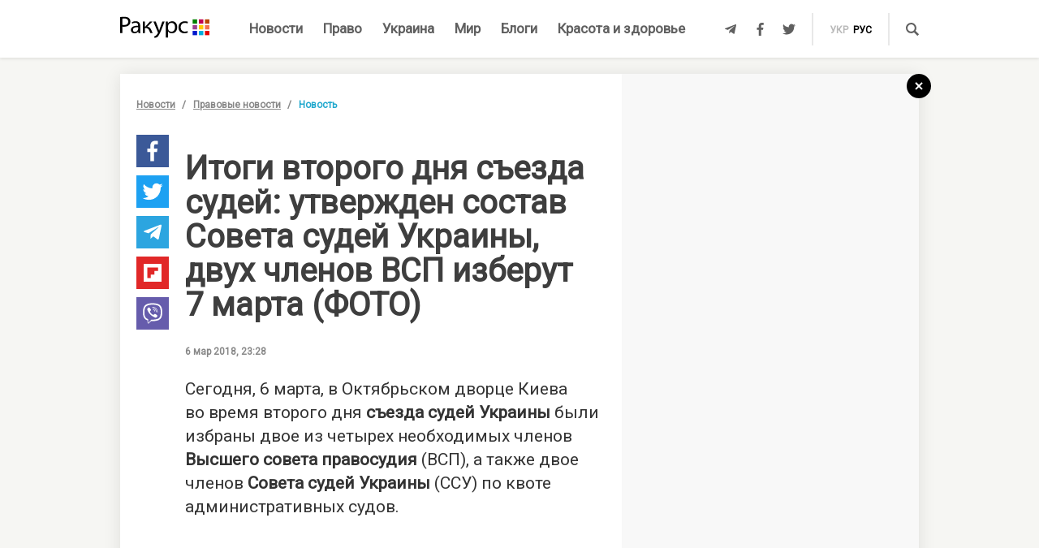

--- FILE ---
content_type: text/html; charset=UTF-8
request_url: https://racurs.ua/n101913-sezd-sudey-izbral-chlenov-vysshego-soveta-pravosudiya-i-soveta-sudey-ukrainy.html
body_size: 10056
content:
<!DOCTYPE html><html lang="ru"><head><meta charset="UTF-8">
<title>Итоги второго дня съезда судей: утвержден состав Совета судей Украины, двух членов ВСП изберут 7 марта (ФОТО)</title>
<meta http-equiv="X-UA-Compatible" content="IE=edge">
<meta name="viewport" content="width=device-width, user-scalable=no, initial-scale=1.0, maximum-scale=1.0, minimum-scale=1.0">
<link rel="apple-touch-icon" sizes="180x180" href="/static/apple-touch-icon.png">
<link rel="icon" type="image/png" sizes="32x32" href="/static/favicon-32x32.png">
<link rel="icon" type="image/png" sizes="16x16" href="/static/favicon-16x16.png">
<link rel="manifest" href="/static/site.webmanifest">
<link rel="mask-icon" href="/static/safari-pinned-tab.svg" color="#5bbad5">
<meta name="msapplication-TileColor" content="#603cba">
<meta name="theme-color" content="#ffffff">
<link href="/static/css/styles.css?v=48" rel="stylesheet">
<meta name="description" content="Сегодня делегаты XV съезда судей избрали четырех членов Высшего совета правосудия, а также двух членов Совета судей Украины по квоте административных судов">

<link rel="shortcut icon" type="image/x-icon" href="/favicon.ico"/>

<meta name="classification" content="news,Ukrainian news,news articles,editorial articles,blogs,information,worldwide news" />
<meta name="distribution" content="Global" />
<meta name="rating" content="General" />
<meta name="publisher" content="Ракурс" />
<meta name="copyright" content="Ракурс" />
<meta name="google-site-verification" content="uw_LwcWhGzFb8b-20DPF2wl8H3rsozzgvfJWkLjVAhY" />
<meta property="fb:pages" content="476359735731523" />

<link rel="dns-prefetch" href="https://cdn.ampproject.org">


<!-- Global site tag (gtag.js) - Google Analytics -->
<script async src="https://www.googletagmanager.com/gtag/js?id=UA-35562710-1" type="e95d140c640b195e8eeb7a94-text/javascript"></script>
<script type="e95d140c640b195e8eeb7a94-text/javascript">
  window.dataLayer = window.dataLayer || [];
  function gtag(){dataLayer.push(arguments);}
  gtag('js', new Date());

  gtag('config', 'UA-35562710-1');
</script>
<script type="e95d140c640b195e8eeb7a94-text/javascript">
    var Pro = Pro || function () {
    };
    Pro.language = "ru";
    Pro.fbLocale = "ru_RU";
</script>



<meta name="robots" content="index, follow" />
<meta property="og:type" content="article" />
<meta name="keywords" content="Совет судей Украины, съезд судей, Высший совет правосудия" />
<meta property="twitter:card" content="summary_large_image" />
<meta property="twitter:creator" content="@racursua" />
<meta property="og:title" content="Итоги второго дня съезда судей: утвержден состав Совета судей Украины, двух членов ВСП изберут 7 марта (ФОТО)" />
<meta property="twitter:title" content="Итоги второго дня съезда судей: утвержден состав Совета судей Украины, двух членов ВСП изберут 7 марта (ФОТО)" />
<meta property="og:url" content="https://racurs.ua/n101913-sezd-sudey-izbral-chlenov-vysshego-soveta-pravosudiya-i-soveta-sudey-ukrainy.html" />
<meta property="og:description" content="Сегодня делегаты XV съезда судей избрали четырех членов Высшего совета правосудия, а также двух членов Совета судей Украины по квоте административных судов" />
<meta property="twitter:description" content="Сегодня делегаты XV съезда судей избрали четырех членов Высшего совета правосудия, а также двух членов Совета судей Украины по квоте административных судов" />
<meta property="og:image" content="https://racurs.ua/content/images/Publication/News/10/19/13/preview_w696zc1.jpg" />
<meta property="twitter:image" content="https://racurs.ua/content/images/Publication/News/10/19/13/preview_w696zc1.jpg" />
<link rel="next" href="/n101927-sudya-verhovnogo-suda-oleg-tkachuk-vozglavil-sovet-sudey-ukrainy-foto.html" />
<link rel="previous" href="/n101928-naydeno-stareyshee-v-mire-poslanie-v-butylke.html" />
<link hreflang="uk" rel="alternate" href="https://racurs.ua/ua/n101913-z-yizd-suddiv-obrav-chleniv-vyschoyi-rady-pravosuddya-ta-rady-suddiv-ukrayiny.html" />
<link hreflang="ru" rel="alternate" href="https://racurs.ua/n101913-sezd-sudey-izbral-chlenov-vysshego-soveta-pravosudiya-i-soveta-sudey-ukrainy.html" />
<link rel="canonical" href="https://racurs.ua/n101913-sezd-sudey-izbral-chlenov-vysshego-soveta-pravosudiya-i-soveta-sudey-ukrainy.html" />
<script data-cfasync="false" nonce="b5b36ede-dad8-4ff0-aeff-e85c04aaeb3a">try{(function(w,d){!function(j,k,l,m){if(j.zaraz)console.error("zaraz is loaded twice");else{j[l]=j[l]||{};j[l].executed=[];j.zaraz={deferred:[],listeners:[]};j.zaraz._v="5874";j.zaraz._n="b5b36ede-dad8-4ff0-aeff-e85c04aaeb3a";j.zaraz.q=[];j.zaraz._f=function(n){return async function(){var o=Array.prototype.slice.call(arguments);j.zaraz.q.push({m:n,a:o})}};for(const p of["track","set","debug"])j.zaraz[p]=j.zaraz._f(p);j.zaraz.init=()=>{var q=k.getElementsByTagName(m)[0],r=k.createElement(m),s=k.getElementsByTagName("title")[0];s&&(j[l].t=k.getElementsByTagName("title")[0].text);j[l].x=Math.random();j[l].w=j.screen.width;j[l].h=j.screen.height;j[l].j=j.innerHeight;j[l].e=j.innerWidth;j[l].l=j.location.href;j[l].r=k.referrer;j[l].k=j.screen.colorDepth;j[l].n=k.characterSet;j[l].o=(new Date).getTimezoneOffset();if(j.dataLayer)for(const t of Object.entries(Object.entries(dataLayer).reduce((u,v)=>({...u[1],...v[1]}),{})))zaraz.set(t[0],t[1],{scope:"page"});j[l].q=[];for(;j.zaraz.q.length;){const w=j.zaraz.q.shift();j[l].q.push(w)}r.defer=!0;for(const x of[localStorage,sessionStorage])Object.keys(x||{}).filter(z=>z.startsWith("_zaraz_")).forEach(y=>{try{j[l]["z_"+y.slice(7)]=JSON.parse(x.getItem(y))}catch{j[l]["z_"+y.slice(7)]=x.getItem(y)}});r.referrerPolicy="origin";r.src="/cdn-cgi/zaraz/s.js?z="+btoa(encodeURIComponent(JSON.stringify(j[l])));q.parentNode.insertBefore(r,q)};["complete","interactive"].includes(k.readyState)?zaraz.init():j.addEventListener("DOMContentLoaded",zaraz.init)}}(w,d,"zarazData","script");window.zaraz._p=async d$=>new Promise(ea=>{if(d$){d$.e&&d$.e.forEach(eb=>{try{const ec=d.querySelector("script[nonce]"),ed=ec?.nonce||ec?.getAttribute("nonce"),ee=d.createElement("script");ed&&(ee.nonce=ed);ee.innerHTML=eb;ee.onload=()=>{d.head.removeChild(ee)};d.head.appendChild(ee)}catch(ef){console.error(`Error executing script: ${eb}\n`,ef)}});Promise.allSettled((d$.f||[]).map(eg=>fetch(eg[0],eg[1])))}ea()});zaraz._p({"e":["(function(w,d){})(window,document)"]});})(window,document)}catch(e){throw fetch("/cdn-cgi/zaraz/t"),e;};</script></head><body><div id="fb-root"></div>
<!--<div class="main_advertisement">-->
<!--</div>-->

<header id="headerNav" class="header_menu">
    <div class="container">
        <section class="left_side">
            <button class="nav_toggle">
                <span></span>
                <span></span>
                <span></span>
            </button>
            <a class="logo" href="https://racurs.ua">
                <img src="/static/img/logo.svg" alt="Ракурс">
            </a>
        </section>
        <nav class="main_menu">
    <ul>
                                <li class="main_menu_item color_news">
                <a class="link" href="/news-all.html">Новости</a>
                            </li>
                                <li class="main_menu_item color_law">
                <a class="link" href="/pravo.html">Право</a>
                                    <ul class="submenu">
                                                    <li><a href="/pravo/prava-cheloveka.html">Права человека</a></li>
                                                    <li><a href="/pravo/zakon-pravo.html">Закон</a></li>
                                                    <li><a href="/pravo/sud-pravo-zakon.html">Суд</a></li>
                                                    <li><a href="/pravo/advokat.html">Адвокатура</a></li>
                                            </ul>
                            </li>
                                <li class="main_menu_item color_ukraine">
                <a class="link" href="/obshestvo.html">Украина</a>
                                    <ul class="submenu">
                                                    <li><a href="/obshestvo/sotsium.html">Общество</a></li>
                                                    <li><a href="/obshestvo/meditsina-zdorovje.html">Медицина</a></li>
                                                    <li><a href="/obshestvo/politika.html">Политика</a></li>
                                                    <li><a href="/obshestvo/obrazovanie.html">Образование</a></li>
                                                    <li><a href="/obshestvo/economika.html">Деньги</a></li>
                                                    <li><a href="/obshestvo/potrebitel.html">Качество жизни </a></li>
                                            </ul>
                            </li>
                                <li class="main_menu_item color_world">
                <a class="link" href="/mir.html">Мир</a>
                            </li>
                                <li class="main_menu_item color_blogs">
                <a class="link" href="/blogs.html">Блоги</a>
                            </li>
                                <li class="main_menu_item color_beauty_health">
                <a class="link" href="/krasota-i-zdorovie.html">Красота и здоровье</a>
                                    <ul class="submenu">
                                                    <li><a href="/krasota-i-zdorovie/medicina.html">Здоровье</a></li>
                                                    <li><a href="/krasota-i-zdorovie/psyhologia.html">Психология</a></li>
                                                    <li><a href="/krasota-i-zdorovie/kosmetologiya.html">Косметология</a></li>
                                            </ul>
                            </li>
            </ul>
</nav>        <section class="right_side">
            <ul class="social">
            <li>
            <a class="icon tlgrm" href="https://t.me/lex_info" target="_blank" rel="nofollow" itemprop="sameAs">
                <i class="fab fa-telegram-plane"></i>
            </a>
        </li>
            <li>
            <a class="icon fb" href="https://www.facebook.com/RacursUA/" target="_blank" rel="nofollow" itemprop="sameAs">
                <i class="fab fa-facebook-f"></i>
            </a>
        </li>
            <li>
            <a class="icon twi" href="https://twitter.com/racursua" target="_blank" rel="nofollow" itemprop="sameAs">
                <i class="fab fa-twitter"></i>
            </a>
        </li>
    </ul>            <ul class="lang_switch">
            <li>
            <a  href="/ua/n101913-z-yizd-suddiv-obrav-chleniv-vyschoyi-rady-pravosuddya-ta-rady-suddiv-ukrayiny.html" title="Українська" hreflang="uk">укр</a>
        </li>
            <li>
            <a class="current" href="/n101913-sezd-sudey-izbral-chlenov-vysshego-soveta-pravosudiya-i-soveta-sudey-ukrainy.html" title="Русский" hreflang="ru">рус</a>
        </li>
    </ul>            <a class="mob-link" href="/news-all.html">
                Новости            </a>
            <button type="button" data-type="open-search-input" class="search_btn">
                <span class="icon search"></span>
            </button>
            <form class="search-container" action="/search.html">
                <button type="submit" class="search_btn">
                    <span class="icon search"></span>
                </button>
                <input type="text" placeholder="Поиск" name="s[search]">
                <button type="button" class="close">
                    <i class="fas fa-times-circle"></i>
                </button>
            </form>
        </section>
    </div>
</header>

<div class="menu_sidebar_wr">
    <div class="menu_sidebar">
        <nav class="mob_menu">
    <ul>
                                <li class="mob_menu_item color_news">
                <div class="item_btn">
                    <a class="link" href="/news-all.html">Новости</a>
                                    </div>
                            </li>
                                <li class="mob_menu_item color_law">
                <div class="item_btn">
                    <a class="link" href="/pravo.html">Право</a>
                                            <button type="button" class="toggle"><i class="fas fa-angle-up"></i></button>
                                    </div>
                                    <ul class="dropdown">
                                                    <li><a href="/pravo/prava-cheloveka.html">Права человека</a></li>
                                                    <li><a href="/pravo/zakon-pravo.html">Закон</a></li>
                                                    <li><a href="/pravo/sud-pravo-zakon.html">Суд</a></li>
                                                    <li><a href="/pravo/advokat.html">Адвокатура</a></li>
                                            </ul>
                            </li>
                                <li class="mob_menu_item color_ukraine">
                <div class="item_btn">
                    <a class="link" href="/obshestvo.html">Украина</a>
                                            <button type="button" class="toggle"><i class="fas fa-angle-up"></i></button>
                                    </div>
                                    <ul class="dropdown">
                                                    <li><a href="/obshestvo/sotsium.html">Общество</a></li>
                                                    <li><a href="/obshestvo/meditsina-zdorovje.html">Медицина</a></li>
                                                    <li><a href="/obshestvo/politika.html">Политика</a></li>
                                                    <li><a href="/obshestvo/obrazovanie.html">Образование</a></li>
                                                    <li><a href="/obshestvo/economika.html">Деньги</a></li>
                                                    <li><a href="/obshestvo/potrebitel.html">Качество жизни </a></li>
                                            </ul>
                            </li>
                                <li class="mob_menu_item color_world">
                <div class="item_btn">
                    <a class="link" href="/mir.html">Мир</a>
                                    </div>
                            </li>
                                <li class="mob_menu_item color_blogs">
                <div class="item_btn">
                    <a class="link" href="/blogs.html">Блоги</a>
                                    </div>
                            </li>
                                <li class="mob_menu_item color_beauty_health">
                <div class="item_btn">
                    <a class="link" href="/krasota-i-zdorovie.html">Красота и здоровье</a>
                                            <button type="button" class="toggle"><i class="fas fa-angle-up"></i></button>
                                    </div>
                                    <ul class="dropdown">
                                                    <li><a href="/krasota-i-zdorovie/medicina.html">Здоровье</a></li>
                                                    <li><a href="/krasota-i-zdorovie/psyhologia.html">Психология</a></li>
                                                    <li><a href="/krasota-i-zdorovie/kosmetologiya.html">Косметология</a></li>
                                            </ul>
                            </li>
            </ul>
</nav>
        <div class="wrapper">
            <form class="search-container" action="/search.html">
                <button type="submit" class="search_btn">
                    <span class="icon search"></span>
                </button>
                <input type="text" placeholder="Поиск" name="s[search]">
            </form>
            <ul class="social">
            <li>
            <a class="icon tlgrm" href="https://t.me/lex_info" target="_blank" rel="nofollow" itemprop="sameAs">
                <i class="fab fa-telegram-plane"></i>
            </a>
        </li>
            <li>
            <a class="icon fb" href="https://www.facebook.com/RacursUA/" target="_blank" rel="nofollow" itemprop="sameAs">
                <i class="fab fa-facebook-f"></i>
            </a>
        </li>
            <li>
            <a class="icon twi" href="https://twitter.com/racursua" target="_blank" rel="nofollow" itemprop="sameAs">
                <i class="fab fa-twitter"></i>
            </a>
        </li>
    </ul>        </div>
    </div>
    <div class="backdrop"></div>
</div><main class="main-content inner-page"><div class="inner-page-container"><div class="social-sidebar-wr"><ul class="big_social sticky hide">    <li><a href="https://facebook.com/sharer/sharer.php?u=https%3A%2F%2Fracurs.ua%2Fn101913-sezd-sudey-izbral-chlenov-vysshego-soveta-pravosudiya-i-soveta-sudey-ukrainy.html" class="icon fb" target="_blank"><i class="fab fa-facebook-f"></i></a></li>
    <li><a href="https://twitter.com/intent/tweet/?url=https%3A%2F%2Fracurs.ua%2Fn101913-sezd-sudey-izbral-chlenov-vysshego-soveta-pravosudiya-i-soveta-sudey-ukrainy.html&amp;text=%D0%98%D1%82%D0%BE%D0%B3%D0%B8+%D0%B2%D1%82%D0%BE%D1%80%D0%BE%D0%B3%D0%BE+%D0%B4%D0%BD%D1%8F+%D1%81%D1%8A%D0%B5%D0%B7%D0%B4%D0%B0+%D1%81%D1%83%D0%B4%D0%B5%D0%B9%3A+%D1%83%D1%82%D0%B2%D0%B5%D1%80%D0%B6%D0%B4%D0%B5%D0%BD+%D1%81%D0%BE%D1%81%D1%82%D0%B0%D0%B2+%D0%A1%D0%BE%D0%B2%D0%B5%D1%82%D0%B0+%D1%81%D1%83%D0%B4%D0%B5%D0%B9+%D0%A3%D0%BA%D1%80%D0%B0%D0%B8%D0%BD%D1%8B%2C+%D0%B4%D0%B2%D1%83%D1%85+%D1%87%D0%BB%D0%B5%D0%BD%D0%BE%D0%B2+%D0%92%D0%A1%D0%9F+%D0%B8%D0%B7%D0%B1%D0%B5%D1%80%D1%83%D1%82+7%C2%A0%D0%BC%D0%B0%D1%80%D1%82%D0%B0+%28%D0%A4%D0%9E%D0%A2%D0%9E%29" class="icon twi" target="_blank"><i class="fab fa-twitter"></i></a></li>
    <li><a href="https://telegram.me/share/url?url=https%3A%2F%2Fracurs.ua%2Fn101913-sezd-sudey-izbral-chlenov-vysshego-soveta-pravosudiya-i-soveta-sudey-ukrainy.html&amp;text=%D0%98%D1%82%D0%BE%D0%B3%D0%B8+%D0%B2%D1%82%D0%BE%D1%80%D0%BE%D0%B3%D0%BE+%D0%B4%D0%BD%D1%8F+%D1%81%D1%8A%D0%B5%D0%B7%D0%B4%D0%B0+%D1%81%D1%83%D0%B4%D0%B5%D0%B9%3A+%D1%83%D1%82%D0%B2%D0%B5%D1%80%D0%B6%D0%B4%D0%B5%D0%BD+%D1%81%D0%BE%D1%81%D1%82%D0%B0%D0%B2+%D0%A1%D0%BE%D0%B2%D0%B5%D1%82%D0%B0+%D1%81%D1%83%D0%B4%D0%B5%D0%B9+%D0%A3%D0%BA%D1%80%D0%B0%D0%B8%D0%BD%D1%8B%2C+%D0%B4%D0%B2%D1%83%D1%85+%D1%87%D0%BB%D0%B5%D0%BD%D0%BE%D0%B2+%D0%92%D0%A1%D0%9F+%D0%B8%D0%B7%D0%B1%D0%B5%D1%80%D1%83%D1%82+7%C2%A0%D0%BC%D0%B0%D1%80%D1%82%D0%B0+%28%D0%A4%D0%9E%D0%A2%D0%9E%29" class="icon tlgrm" target="_blank"><i class="fab fa-telegram-plane"></i></a></li>
    <li><a href="https://share.flipboard.com/bookmarklet/popout?v=2&amp;url=https%3A%2F%2Fracurs.ua%2Fn101913-sezd-sudey-izbral-chlenov-vysshego-soveta-pravosudiya-i-soveta-sudey-ukrainy.html&amp;title=%D0%98%D1%82%D0%BE%D0%B3%D0%B8+%D0%B2%D1%82%D0%BE%D1%80%D0%BE%D0%B3%D0%BE+%D0%B4%D0%BD%D1%8F+%D1%81%D1%8A%D0%B5%D0%B7%D0%B4%D0%B0+%D1%81%D1%83%D0%B4%D0%B5%D0%B9%3A+%D1%83%D1%82%D0%B2%D0%B5%D1%80%D0%B6%D0%B4%D0%B5%D0%BD+%D1%81%D0%BE%D1%81%D1%82%D0%B0%D0%B2+%D0%A1%D0%BE%D0%B2%D0%B5%D1%82%D0%B0+%D1%81%D1%83%D0%B4%D0%B5%D0%B9+%D0%A3%D0%BA%D1%80%D0%B0%D0%B8%D0%BD%D1%8B%2C+%D0%B4%D0%B2%D1%83%D1%85+%D1%87%D0%BB%D0%B5%D0%BD%D0%BE%D0%B2+%D0%92%D0%A1%D0%9F+%D0%B8%D0%B7%D0%B1%D0%B5%D1%80%D1%83%D1%82+7%C2%A0%D0%BC%D0%B0%D1%80%D1%82%D0%B0+%28%D0%A4%D0%9E%D0%A2%D0%9E%29" class="icon flipboard" target="_blank"><i class="fab fa-flipboard"></i></a></li>
    <li><a href="viber://forward?text=https%3A%2F%2Fracurs.ua%2Fn101913-sezd-sudey-izbral-chlenov-vysshego-soveta-pravosudiya-i-soveta-sudey-ukrainy.html" class="icon viber" target="_blank"><i class="fab fa-viber"></i></a></li>
</ul></div><section class="block_section inner_content_section"><div class="container container_padding"><a class="back-to-home" href="/"><svg width="30px" height="30px" viewBox="0 0 30 30" version="1.1" xmlns="https://www.w3.org/2000/svg" xmlns:xlink="https://www.w3.org/1999/xlink"><defs></defs><g id="closeBtnId" stroke="none" stroke-width="1" fill="none" fill-rule="evenodd"><g id="inner-page-1_1" transform="translate(-1318.000000, -180.000000)"><g id="back-arrow-copy" transform="translate(1318.000000, 180.000000)"><circle class="back-to-home-oval" id="Oval" cx="15" cy="15" r="15"></circle><g class="back-to-home-icon" id="Group-2" transform="translate(11.000000, 10.000000)" stroke-width="2"><path d="M8,1 L0,9 L8,1 Z" id="Line-2"></path><path d="M1.42108547e-15,0.818181818 L8,9" id="Line-3"></path></g></g></g></g></svg></a><div class="wrapper"><div class="left_wr"><ol class="breadcrumbs"><li><a href="/news-all.html">Новости</a></li><li><a href="/news-novosti-pravo.html">Правовые новости</a></li><li>Новость</li></ol><div class="content_wr"><div class="content"><div class="n_material_content under_material_content no_overflow"><!-- google_ad_section_start --><span itemscope itemtype="https://schema.org/NewsArticle"><span class="hide" itemprop="publisher" itemscope itemtype="https://schema.org/Organization"><span itemprop="name">Ракурс</span><span itemprop="url">https://racurs.ua/</span><span itemprop="logo" itemscope itemtype="https://schema.org/ImageObject"><img itemprop="url image" src="/media/images/logo-14.png"><meta itemprop="width" content="180"><meta itemprop="height" content="50"></span></span><link class="hide" itemprop="mainEntityOfPage" itemscope href="https://racurs.ua/n101913-sezd-sudey-izbral-chlenov-vysshego-soveta-pravosudiya-i-soveta-sudey-ukrainy.html"><div class="article_inner"><span itemprop="image" itemscope itemtype="https://schema.org/ImageObject"><img class="main_img" itemprop="url" src="/content/images/Publication/News/10/19/13/preview_w698zc0.jpg" alt="Фото: 5 канал"><meta itemprop="width" content="698"><meta itemprop="height" content="523"></span><div class="main_image_alt">Фото: 5 канал</div><div class="mb_20"></div><h1 itemprop="headline">Итоги второго дня съезда судей: утвержден состав Совета судей Украины, двух членов ВСП изберут 7 марта (ФОТО)</h1><span class="hide" itemprop="url">https://racurs.ua/n101913-sezd-sudey-izbral-chlenov-vysshego-soveta-pravosudiya-i-soveta-sudey-ukrainy.html</span><div class="author"><div class="left_side"><span class="data">6 мар 2018, 23:28</span></div><div class="right_side"><a href="#" class="article_views"><span class="views_icon"></span><span class="views_number" data-nid="101913">999</span></a></div></div><meta itemprop="datePublished" content="2018-03-06T23:28:00+02:00"><meta itemprop="dateModified" content="2018-03-07T10:02:35+02:00"><span class="hide" itemprop="author">Ракурс</span><meta itemprop="alternativeHeadline" content="Сегодня делегаты XV съезда судей избрали лишь двух членов Высшего совета правосудия, а также двух членов Совета судей Украины по квоте административных судов"><span class="articleBody" itemprop="articleBody"><p>
 Сегодня, 6&nbsp;марта, в&nbsp;Октябрьском дворце Киева во&nbsp;время второго дня <strong>съезда судей Украины</strong> были избраны двое из&nbsp;четырех необходимых членов <strong>Высшего совета
 правосудия</strong> (ВСП), а&nbsp;также двое членов <strong>Совета судей Украины</strong> (ССУ) по&nbsp;квоте административных судов.
</p><style>
.in_text_content_22 { 
 width: 300px; 
 height: 600px; 
}
@media(min-width: 600px) { 
 .in_text_content_22 { 
 width: 580px; 
 height: 400px; 
 } 
}
.adsbygoogle {
 touch-action: manipulation;
}
</style><!-- 580x400-intext-ru --><div align="center"><ins class="adsbygoogle in_text_content_22"
 style="display:inline-block; text-align:center;"
 data-ad-client="ca-pub-7706223251672366"
 data-ad-slot="3720659219"
 data-full-width-responsive="true"></ins></div><script type="e95d140c640b195e8eeb7a94-text/javascript">
(adsbygoogle = window.adsbygoogle || []).push({});
</script><p>
 Съезд судей Украины заслушал кандидатов в&nbsp;состав ВСП&nbsp;&mdash; 34 человек, девять из&nbsp;которых являлись делегатами съезда, другие&nbsp;&mdash; самовыдвиженцами. В&nbsp;итоге в&nbsp;бюллетень для
 голосования за&nbsp;четырех членов ВСП внесли имена 33 кандидатов. Еще один кандидат, судья Апелляционного суда Ровненской области Сергей Еремейчук снял свою кандидатуру. 5&nbsp;марта его избрали
 в&nbsp;Совет судей Украины.
</p><p><img alt="Фото: Кандидаты в состав ВСП на избрание съездом судей Украины" src="/content/images/Publication/News/10/19/13/content/123312546.png" style="width: 640px; height: 579px;" /></p><p lang="ru-RU" xml:lang="ru-RU">
 В&nbsp;ходе первого тура голосования за&nbsp;кандидатуры в&nbsp;Высший совет правосудия было изготовлено 308 бюллетеней, получено&nbsp;&mdash; 302. Погашено шесть бюллетеней, 293 были признаны
 действительными. В&nbsp;результате голосования с&nbsp;первого раза удалось избрать только двух новых членов <strong>Высшего совета правосудия</strong>. Ими стали судья Апелляционного суда Киевской
 области Владимир <strong>Говоруха</strong> и&nbsp;судья Апелляционного суда Харьковской области Лариса <strong>Швецова</strong>.
</p><p lang="ru-RU" xml:lang="ru-RU"><img alt="Фото: Говоруха та Швецова" src="/content/images/Publication/News/10/19/13/content/28783621_1501173823362254_8316276902829022260_n.jpg" style="width: 640px; height: 429px;" /></p><p>
 Во&nbsp;втором туре голосования за&nbsp;кандидатов в&nbsp;состав Высшего совета правосудия в&nbsp;бюллетени были внесены четыре кандидатуры от&nbsp;административных судов и&nbsp;от&nbsp;судов общей
 юрисдикции&nbsp;&mdash; Сергея Гирича, Татьяны Чумаченко, Александра Сасевича и&nbsp;Сергея Чумака. По&nbsp;результатам голосования кандидатуру Чумаченко поддержали 119 делегатов, Гирича&nbsp;&mdash; 92,
 Чумака&nbsp;&mdash; 96, Сасевич&nbsp;&mdash; 147. Таким образом делегаты съезда судей <strong>не&nbsp;избрали во&nbsp;время повторного голосования двух новых членов Высшего совета правосудия</strong>.
</p><p><img alt="" src="/content/images/Publication/News/10/19/13/content/28685297_2001437666737637_4253681018586903044_n.jpg" style="width: 640px; height: 853px;" /></p><p>
 Кроме этого, сегодня были заслушаны предложения делегатов съезда. В&nbsp;частности, относительно Службы судебной охраны. Кроме этого, был доукомплектован состав Совета судей Украины. В&nbsp;ходе
 голосования за&nbsp;кандидатов в <strong>Совет судей Украины</strong> присутствовали 302 делегата. Всего было получено 300 бюллетеней, восемь погашено. Действительными признаны&nbsp;&mdash; 291
 бюллетень.
</p><p>
 Судья Киевского окружного административного суда Олег Головенко получил поддержку 160 делегатов. Судья Харьковского окружного админсуда Алексей Котенев&nbsp;&mdash; 193 голоса. Судья Николаевского
 окружного админсуда Анна Лебедева&nbsp;&mdash; 101 голос, а&nbsp;судья Окружного административного суда Киева Алексей Огурцов&nbsp;&mdash; 58 голосов.
</p><p lang="ru-RU" xml:lang="ru-RU">
 Таким образом, новыми членами <strong>Совета судей Украины</strong> избраны Олег <strong>Головенко</strong> и&nbsp;Алексей <strong>Котенев</strong>.
</p><p>
 Позже по&nbsp;результатам голосования во&nbsp;время первого заседания ССУ судья Кассационного гражданского суда в&nbsp;составе Верховного суда, член Большой палаты Верховного суда Олег
 <strong>Ткачук был избран главой Совета судей Украины</strong>.
</p><p><img alt="Фото: Олег Ткачук" src="/content/images/Publication/News/10/19/13/content/14896.jpg" style="width: 640px; height: 405px;" /></p><p><strong>Работа съезда судей продолжится 7 марта</strong> в&nbsp;9.00.
</p><p>
 Напомним, что согласно ст. 133 закона &laquo;О&nbsp;судоустройстве и&nbsp;статусе судей Украины&raquo; Совет судей Украины является высшим органом судейского самоуправления и&nbsp;действует как исполнительный
 орган съезда судей Украины. ССУ избирают на&nbsp;съезде судей Украины. Не&nbsp;могут быть избранными в&nbsp;Совет судей Украины судьи, занимающие административные должности в&nbsp;судах или члены
 Высшего совета правосудия или Высшей квалификационной комиссии судей Украины. ССУ организует выполнение решений съезда судей Украины и&nbsp;контроль за&nbsp;их&nbsp;выполнением, а&nbsp;также решает
 вопрос о&nbsp;созыве нового съезда судей.
</p><p><img alt="" src="/content/images/Publication/News/10/19/13/content/28796000_2001349406746463_32356871115664072_n.jpg" style="width: 640px; height: 853px;" /></p><p><img alt="" src="/content/images/Publication/News/10/19/13/content/28821774_1432566400205316_1793377809_o.jpg" style="width: 640px; height: 360px;" /></p><p><img alt="" src="/content/images/Publication/News/10/19/13/content/thumb_4300_news_photo_big.jpeg" style="width: 640px; height: 424px;" /></p><p><img alt="" src="/content/images/Publication/News/10/19/13/content/thumb_4262_news_photo_big.jpeg" style="width: 640px; height: 424px;" /></p><p><img alt="" src="/content/images/Publication/News/10/19/13/content/thumb_4260_news_photo_big.jpeg" style="width: 640px; height: 424px;" /></p><p>
 Вчера, 5&nbsp;марта, съезд избрал в&nbsp;состав Совета судей Украины <strong><a href="/n101856-izbrany-chleny-soveta-sudey-ukrainy">29 из&nbsp;31 члена С</a><a href="/n101856-izbrany-chleny-soveta-sudey-ukrainy">СУ</a>.</strong></p><p><strong><img alt="" src="/content/images/Publication/News/10/19/13/content/%D0%91%D0%B5%D0%B7%20%D1%96%D0%BC%D0%B5%D0%BD%D1%961.png" style="width: 640px; height: 932px;" /></strong></p><p><strong><img alt="Фото: В состав Совета судей Украины 5 марта избрали 29 кандидатов" src=
 "/content/images/Publication/News/10/19/13/content/%D0%91%D0%B5%D0%B7%20%D1%96%D0%BC%D0%B5%D0%BD%D1%96-2.png" style="width: 640px; height: 461px;" /></strong></p><p>
 Также Высшая квалификационная комиссия судей Украины (ВККСУ) пополнилась новым участником&nbsp;&mdash; судьей Апелляционного суда Киева <strong><a href="/n101878-sezd-sudey-izbral-sudu-apellyacionnogo-suda-kieva-na-doljnost-chlena-vysshey-kvalifkomissii">Степаном Гладием</a>.</strong></p><p>
 Как известно, в&nbsp;первый день <strong><a href="/n101843-v-kieve-prohodit-xv-sezd-sudey-na-kotorom-izberut-chlenov-vysshego-soveta-pravosudiya-i-vysshey">XV&nbsp;съезда
 судей</a></strong> его участники закончили работу около 23.30. В&nbsp;нем принимали участие делегаты из&nbsp;всех регионов Украины, члены и&nbsp;руководство ВСП, ВККСУ, представители
 Конституционного и&nbsp;Верховного судов.
</p><article class="article type-2 backlink color_law"><a href="/n101843-v-kieve-prohodit-xv-sezd-sudey-na-kotorom-izberut-chlenov-vysshego-soveta-pravosudiya-i-vysshey.html" class="article_wr"><div class="article_bg" style="background-image:url('/content/images/Publication/News/10/18/43/preview_w264zc0.jpg')"></div><div class="article_content"><div class="article_content_wr"><span class="article_read">Читайте также</span><h4 class="article_title">В Киеве проходит XV съезд судей, на котором изберут членов Высшего совета правосудия и Высшей квалифкомиссии</h4><div class="article_footer"><div class="footer_left"><div class="article_subject">Правовые новости</div></div></div></div></div></a></article></span></div><div class="article_inner_footer"><div class="top-wr"><p class="source">
 Источник:
 <a>Ракурс</a></p><br/><p class="error_found">
 Заметили ошибку?<br>Выделите и нажмите Ctrl / Cmd + Enter </p></div><div class="bottom-wr"><ul class="big_social horizontal"><li><a href="https://facebook.com/sharer/sharer.php?u=https%3A%2F%2Fracurs.ua%2Fn101913-sezd-sudey-izbral-chlenov-vysshego-soveta-pravosudiya-i-soveta-sudey-ukrainy.html" class="icon fb" target="_blank"><i class="fab fa-facebook-f"></i></a></li><li><a href="https://twitter.com/intent/tweet/?url=https%3A%2F%2Fracurs.ua%2Fn101913-sezd-sudey-izbral-chlenov-vysshego-soveta-pravosudiya-i-soveta-sudey-ukrainy.html&amp;text=%D0%98%D1%82%D0%BE%D0%B3%D0%B8+%D0%B2%D1%82%D0%BE%D1%80%D0%BE%D0%B3%D0%BE+%D0%B4%D0%BD%D1%8F+%D1%81%D1%8A%D0%B5%D0%B7%D0%B4%D0%B0+%D1%81%D1%83%D0%B4%D0%B5%D0%B9%3A+%D1%83%D1%82%D0%B2%D0%B5%D1%80%D0%B6%D0%B4%D0%B5%D0%BD+%D1%81%D0%BE%D1%81%D1%82%D0%B0%D0%B2+%D0%A1%D0%BE%D0%B2%D0%B5%D1%82%D0%B0+%D1%81%D1%83%D0%B4%D0%B5%D0%B9+%D0%A3%D0%BA%D1%80%D0%B0%D0%B8%D0%BD%D1%8B%2C+%D0%B4%D0%B2%D1%83%D1%85+%D1%87%D0%BB%D0%B5%D0%BD%D0%BE%D0%B2+%D0%92%D0%A1%D0%9F+%D0%B8%D0%B7%D0%B1%D0%B5%D1%80%D1%83%D1%82+7%C2%A0%D0%BC%D0%B0%D1%80%D1%82%D0%B0+%28%D0%A4%D0%9E%D0%A2%D0%9E%29" class="icon twi" target="_blank"><i class="fab fa-twitter"></i></a></li><li><a href="https://telegram.me/share/url?url=https%3A%2F%2Fracurs.ua%2Fn101913-sezd-sudey-izbral-chlenov-vysshego-soveta-pravosudiya-i-soveta-sudey-ukrainy.html&amp;text=%D0%98%D1%82%D0%BE%D0%B3%D0%B8+%D0%B2%D1%82%D0%BE%D1%80%D0%BE%D0%B3%D0%BE+%D0%B4%D0%BD%D1%8F+%D1%81%D1%8A%D0%B5%D0%B7%D0%B4%D0%B0+%D1%81%D1%83%D0%B4%D0%B5%D0%B9%3A+%D1%83%D1%82%D0%B2%D0%B5%D1%80%D0%B6%D0%B4%D0%B5%D0%BD+%D1%81%D0%BE%D1%81%D1%82%D0%B0%D0%B2+%D0%A1%D0%BE%D0%B2%D0%B5%D1%82%D0%B0+%D1%81%D1%83%D0%B4%D0%B5%D0%B9+%D0%A3%D0%BA%D1%80%D0%B0%D0%B8%D0%BD%D1%8B%2C+%D0%B4%D0%B2%D1%83%D1%85+%D1%87%D0%BB%D0%B5%D0%BD%D0%BE%D0%B2+%D0%92%D0%A1%D0%9F+%D0%B8%D0%B7%D0%B1%D0%B5%D1%80%D1%83%D1%82+7%C2%A0%D0%BC%D0%B0%D1%80%D1%82%D0%B0+%28%D0%A4%D0%9E%D0%A2%D0%9E%29" class="icon tlgrm" target="_blank"><i class="fab fa-telegram-plane"></i></a></li><li><a href="https://share.flipboard.com/bookmarklet/popout?v=2&amp;url=https%3A%2F%2Fracurs.ua%2Fn101913-sezd-sudey-izbral-chlenov-vysshego-soveta-pravosudiya-i-soveta-sudey-ukrainy.html&amp;title=%D0%98%D1%82%D0%BE%D0%B3%D0%B8+%D0%B2%D1%82%D0%BE%D1%80%D0%BE%D0%B3%D0%BE+%D0%B4%D0%BD%D1%8F+%D1%81%D1%8A%D0%B5%D0%B7%D0%B4%D0%B0+%D1%81%D1%83%D0%B4%D0%B5%D0%B9%3A+%D1%83%D1%82%D0%B2%D0%B5%D1%80%D0%B6%D0%B4%D0%B5%D0%BD+%D1%81%D0%BE%D1%81%D1%82%D0%B0%D0%B2+%D0%A1%D0%BE%D0%B2%D0%B5%D1%82%D0%B0+%D1%81%D1%83%D0%B4%D0%B5%D0%B9+%D0%A3%D0%BA%D1%80%D0%B0%D0%B8%D0%BD%D1%8B%2C+%D0%B4%D0%B2%D1%83%D1%85+%D1%87%D0%BB%D0%B5%D0%BD%D0%BE%D0%B2+%D0%92%D0%A1%D0%9F+%D0%B8%D0%B7%D0%B1%D0%B5%D1%80%D1%83%D1%82+7%C2%A0%D0%BC%D0%B0%D1%80%D1%82%D0%B0+%28%D0%A4%D0%9E%D0%A2%D0%9E%29" class="icon flipboard" target="_blank"><i class="fab fa-flipboard"></i></a></li><li><a href="viber://forward?text=https%3A%2F%2Fracurs.ua%2Fn101913-sezd-sudey-izbral-chlenov-vysshego-soveta-pravosudiya-i-soveta-sudey-ukrainy.html" class="icon viber" target="_blank"><i class="fab fa-viber"></i></a></li></ul></div><span class="next_url" data-url="/n101927-sudya-verhovnogo-suda-oleg-tkachuk-vozglavil-sovet-sudey-ukrainy-foto.html"></span></div></span><!-- google_ad_section_end --><script type="e95d140c640b195e8eeb7a94-text/javascript">
 window.newsData = {
 id: '101913',
 alias: 'sezd-sudey-izbral-chlenov-vysshego-soveta-pravosudiya-i-soveta-sudey-ukrainy',
 title: 'Итоги второго дня съезда судей: утвержден состав Совета судей Украины, двух членов ВСП изберут 7 марта (ФОТО)',
 shortUrl: '/n101913'
 };
</script>
<!-- Добавьте этот код в то место, где должен быть баннер --><div style="text-align: center; margin: 20px 0;"><a href="https://florita.com.ua/" target="_blank"><img src="https://racurs.ua/content/images/Publication/Article/new_668/content/BA_banner.png" style="max-width: 100%; height: auto;"></a></div><br /><br /><!-- Composite Start --><div id="M465236ScriptRootC1133925"></div><script src="https://jsc.idealmedia.io/r/a/racurs.ua.1133925.js" async type="e95d140c640b195e8eeb7a94-text/javascript"></script><!-- Composite End --></div></div></div></div><div class="right_wr"><div class="sticky"><div class="news_list"><div class="news_list_left"><style type="text/css">
 .article_bg.blog_article_bg {
 background-size: contain;
 }
</style><article class="article type-2 color_law"><a href="/3131-sudya-iskazila-obstoyatelstva-proizvodstva-chtoby-prekratit-translyaciu-zasedaniy-advokat.html" class="article_wr"><div class="article_bg" style="background-image:url('/content/images/Publication/Article/31/31/preview_w264zc1.jpg')"></div><div class="article_content"><div class="article_content_wr"><h4 class="article_title">Судья исказила обстоятельства производства, чтобы прекратить трансляцию заседаний — адвокат</h4><div class="article_footer"><div class="footer_left"><div class="article_subject">Суд</div></div></div></div></div></a></article><style type="text/css">
 .article_bg.blog_article_bg {
 background-size: contain;
 }
</style><article class="article type-2 color_ukraine"><a href="/3128-delo-yanukovicha-jivet-kak-psevdoamerikanskiy-bankopad-podryvaet-evrointegraciu-ukrainy.html" class="article_wr"><div class="article_bg" style="background-image:url('/content/images/Publication/Article/31/28/preview_w264zc1.jpg')"></div><div class="article_content"><div class="article_content_wr"><h4 class="article_title">Дело Януковича живет: как «псевдоамериканский» банкопад подрывает евроинтеграцию Украины</h4><div class="article_footer"><div class="footer_left"><div class="article_subject">Деньги</div></div></div></div></div></a></article><style type="text/css">
 .article_bg.blog_article_bg {
 background-size: contain;
 }
</style><article class="article type-2 color_law"><a href="/3106-sudi-vne-zakona.html" class="article_wr"><div class="article_bg" style="background-image:url('/content/images/Publication/Article/31/06/preview_w264zc1.jpg')"></div><div class="article_content"><div class="article_content_wr"><h4 class="article_title">Судьи вне закона</h4><div class="article_footer"><div class="footer_left"><div class="article_subject">Суд</div></div></div></div></div></a></article><style type="text/css">
 .article_bg.blog_article_bg {
 background-size: contain;
 }
</style><article class="to-right-side-1 article type-1 color_law"><a href="/3123-po-chemu-zvonit-zvon-razmyshleniya-o-smysle-prazdnovaniya-dnya-konstitucii.html" class="article_wr"><div class="article_bg" style="background-image:url('/content/images/Publication/Article/31/23/preview_w336zc1.jpg')"></div><div class="article_content"><div class="article_content_wr"><h4 class="article_title">По чему звонит колокол? Размышления о смысле празднования Дня Конституции</h4><div class="article_footer"><div class="footer_left"><div class="article_subject">Право</div><div class="article_date"></div></div><div class="footer_right"><div class="article_views"><div class="views_icon"></div><div class="views_number" data-id="">999</div></div></div></div></div></div></a></article></div><div class="news_list_right no_overflow"><!-- 300x600-sidebar-ru --><ins class="adsbygoogle"
 style="display:inline-block;width:300px;height:600px"
 data-ad-client="ca-pub-7706223251672366"
 data-ad-slot="4582782265"></ins><script type="e95d140c640b195e8eeb7a94-text/javascript">
 (adsbygoogle = window.adsbygoogle || []).push({});
</script></div></div><!-- Composite Start --><div id="M250178ScriptRootC649200"><div id="M250178PreloadC649200"> Загрузка... </div></div><script type="e95d140c640b195e8eeb7a94-text/javascript"> (function () { var script = document.createElement('script'); script.src = "//jsc.idealmedia.io/r/a/racurs.ua.649200.js?t=" + Math.floor((new Date()).getTime() / 36e5); script.async = true; document.body.appendChild(script); })(); </script><!-- Composite End --></div></div></div></div></section></div><section class="related_news_section dark"></section><div class="inner-page-container"><section class="block_section"><div class="container container_padding"><header class="block_section_header"><span class="section_color"></span><div class="block_section_header_wr"><div role="tablist" class="block_section_header_tablist"><a aria-selected="true" class="section_title">Новости партнеров</a></div></div></header><div class="no_overflow"><!-- Composite Start --><div id="M250178ScriptRootC686913"></div><script src="https://jsc.idealmedia.io/r/a/racurs.ua.686913.js" async type="e95d140c640b195e8eeb7a94-text/javascript"></script><!-- Composite End -->
</div></div></section></div><div class="spinner-wr"><div id="spinner"></div></div></main><footer class="main_footer">
    <div class="footer-top">
        <div class="container">
            <a href="https://racurs.ua" rel="nofollow" class="logo">
                <img itemprop="url image" src="/static/img/logo.svg" alt="Ракурс">
            </a>
            <p class="descr">Читайте новости Украины и мира сегодня на правовом портале "Ракурс". Последние и главные новости дня, актуальные события, аналитика и правовые комментарии. Будьте в курсе всех новостей!</p>
            <div class="wrapper">
                <div class="counters">
                    Последние новости                </div>
                <ul class="social">
            <li>
            <a class="icon tlgrm" href="https://t.me/lex_info" target="_blank" rel="nofollow" itemprop="sameAs">
                <i class="fab fa-telegram-plane"></i>
            </a>
        </li>
            <li>
            <a class="icon fb" href="https://www.facebook.com/RacursUA/" target="_blank" rel="nofollow" itemprop="sameAs">
                <i class="fab fa-facebook-f"></i>
            </a>
        </li>
            <li>
            <a class="icon twi" href="https://twitter.com/racursua" target="_blank" rel="nofollow" itemprop="sameAs">
                <i class="fab fa-twitter"></i>
            </a>
        </li>
    </ul>            </div>
        </div>
    </div>
    <div class="footer-bottom">
        <div class="container">
            <ul class="links-list">
                <li>
                    <a href="/pages/umovi-obmezhenogo-vikoristannja-materialiv.html" rel="nofollow">
                        Условия использования веб-портала Racurs.ua                    </a>
                </li>
                <li>
                    <a href="/pages/privacy-policy.html" rel="nofollow">
                        Политика конфиденциальности                    </a>
                </li>
                <li>
                    <a href="/contacts.html"
                       rel="nofollow">Контакты</a>
                </li>
                <li><a href="/authors.html"
                       rel="nofollow">Авторы</a>
                </li>
                <li><a href="/archive.html"
                       rel="nofollow">Архив</a>
                </li>
                <li><a href="/search.html"
                       rel="nofollow">Поиск</a>
                </li>
            </ul>
            <p class="copyright">&copy; 2012-2026 Ракурс<sup>&reg;</sup></p>
        </div>
    </div>
</footer>
<script type="e95d140c640b195e8eeb7a94-text/javascript">
    var Pro = Pro || function(){};
    Pro.messages = {
        'mistakeReportConfirm': 'Вы считаете, что текст "{errorText}" содержит ошибку?',
        'mistakeReportThank': 'Спасибо за уведомление!'
    };
    Pro.key = 'd3ZtQWJTZUtndGJHOVJTOWxTSmxJeVJWTG5fV2JScX5Q1v4vWCJO5Gh6j2wTJDmzr31Sa48FATPUdoB3CdZr9Q==';
</script>
<script type="e95d140c640b195e8eeb7a94-text/javascript" src="/static/js/manifest.js?v=10"></script>
<script type="e95d140c640b195e8eeb7a94-text/javascript" src="/static/js/vendor.js?v=10"></script>
<script type="e95d140c640b195e8eeb7a94-text/javascript" src="/static/js/scripts.js?v=182s"></script>
<script type="e95d140c640b195e8eeb7a94-text/javascript" src="/static/js/styles.js?v=10"></script>
<!--<script type="text/javascript" src="/static/js/language.js?v=2"></script>-->
<script async defer src="https://jsc.idealmedia.io/r/a/racurs.ua.649200.reload.js" type="e95d140c640b195e8eeb7a94-text/javascript"></script><script async defer src="https://apis.google.com/js/api.js" onload="this.onload=function(){};if(window.gapiAsyncInit) {window.gapiAsyncInit()}" onreadystatechange="if (this.readyState === 'complete') this.onload()" type="e95d140c640b195e8eeb7a94-text/javascript"></script><script src="/cdn-cgi/scripts/7d0fa10a/cloudflare-static/rocket-loader.min.js" data-cf-settings="e95d140c640b195e8eeb7a94-|49" defer></script></html>
<!-- generated -->

--- FILE ---
content_type: text/html; charset=utf-8
request_url: https://www.google.com/recaptcha/api2/aframe
body_size: 264
content:
<!DOCTYPE HTML><html><head><meta http-equiv="content-type" content="text/html; charset=UTF-8"></head><body><script nonce="oodav8Y3zsdNedOkffa2BA">/** Anti-fraud and anti-abuse applications only. See google.com/recaptcha */ try{var clients={'sodar':'https://pagead2.googlesyndication.com/pagead/sodar?'};window.addEventListener("message",function(a){try{if(a.source===window.parent){var b=JSON.parse(a.data);var c=clients[b['id']];if(c){var d=document.createElement('img');d.src=c+b['params']+'&rc='+(localStorage.getItem("rc::a")?sessionStorage.getItem("rc::b"):"");window.document.body.appendChild(d);sessionStorage.setItem("rc::e",parseInt(sessionStorage.getItem("rc::e")||0)+1);localStorage.setItem("rc::h",'1769914441717');}}}catch(b){}});window.parent.postMessage("_grecaptcha_ready", "*");}catch(b){}</script></body></html>

--- FILE ---
content_type: application/x-javascript; charset=utf-8
request_url: https://servicer.idealmedia.io/649200/1?sessionId=697ec04a-013cb&sessionPage=1&sessionNumberWeek=1&sessionNumber=1&cpicon=1&scale_metric_1=64.00&scale_metric_2=256.00&scale_metric_3=100.00&cbuster=1769914443820348230142&pvid=6e4b32a0-87d4-4303-a8cd-7b8b51267cfd&implVersion=11&lct=1768241400&mp4=1&ap=1&consentStrLen=0&wlid=6c2b9006-b22c-4966-a9fc-4eb4c2b4eddc&uniqId=0580f&childs=1314735&niet=4g&nisd=false&evt=%5B%7B%22event%22%3A1%2C%22methods%22%3A%5B1%2C2%5D%7D%2C%7B%22event%22%3A2%2C%22methods%22%3A%5B1%2C2%5D%7D%5D&pv=5&jsv=es6&dpr=1&hashCommit=a2dd5561&tfre=6055&w=336&h=559&tl=150&tlp=1,2,3&cxurl=https%3A%2F%2Fracurs.ua%2Fn101913-sezd-sudey-izbral-chlenov-vysshego-soveta-pravosudiya-i-soveta-sudey-ukrainy.html&ref=&lu=https%3A%2F%2Fracurs.ua%2Fn101913-sezd-sudey-izbral-chlenov-vysshego-soveta-pravosudiya-i-soveta-sudey-ukrainy.html
body_size: 1562
content:
var _mgq=_mgq||[];
_mgq.push(["IdealmediaLoadGoods649200_0580f",[
["champion.com.ua","11972148","1","Олімпійський чемпіон продав золоту медаль, щоб придбати квартиру","Іван Богдан виграв Олімпійські ігри в Римі-1960 та два чемпіонати світу з греко-римської боротьби","0","","","","9XlbBikvCTc3wE0HZm59xtqUwn7d6vlnlcEuFYJzm_9KLdfngGlto9qxGjRgYmxhJP9NESf5a0MfIieRFDqB_Iwt8OssGjneq-qzh8_deEH2eMxZwTAUnP_RopUKWxfw",{"i":"https://s-img.idealmedia.io/n/11972148/120x120/424x0x1073x1073/aHR0cDovL2ltZ2hvc3RzLmNvbS90LzY4NzA0MS8zNmNjNjc1ZjkxNDA3MjAxZjMxMTEyZjFmNzcwM2YxMC5qcGVn.webp?v=1769914444-_HToG1nvKxGZO71NpbHqFsNsgk1VtUPLQUVhzyBmNZo","l":"https://clck.idealmedia.io/pnews/11972148/i/2446/pp/1/1?h=9XlbBikvCTc3wE0HZm59xtqUwn7d6vlnlcEuFYJzm_9KLdfngGlto9qxGjRgYmxhJP9NESf5a0MfIieRFDqB_Iwt8OssGjneq-qzh8_deEH2eMxZwTAUnP_RopUKWxfw&utm_campaign=racurs.ua&utm_source=racurs.ua&utm_medium=referral&rid=44ae422a-ff19-11f0-8d94-d404e6f97680&tt=Direct&att=3&afrd=296&iv=11&ct=1&gdprApplies=0&st=-300&mp4=1&h2=RGCnD2pppFaSHdacZpvmnoTb7XFiyzmF87A5iRFByjsgNjusZyjGo1rMnMT1hEiOhumDt6a8mN7o5CH77ZLjIg**","adc":[],"sdl":0,"dl":"","category":"Спорт","dbbr":0,"bbrt":0,"type":"e","media-type":"static","clicktrackers":[],"cta":"Читати далі","cdt":"","tri":"44ae5abf-ff19-11f0-8d94-d404e6f97680","crid":"11972148"}],
["tsn.ua","11978582","1","Україну накриє нова хвиля холоду: метеорологиня назвала дати","У деяких регіонах очікується до 20 градусів морозу.","0","","","","9XlbBikvCTc3wE0HZm59xjfRPqMTvQie-aC4cAe0PobWKU2otZZoaxz3_HKTozMhJP9NESf5a0MfIieRFDqB_Iwt8OssGjneq-qzh8_deEH92wOFKBxKpq0EEt7tZ6JC",{"i":"https://s-img.idealmedia.io/n/11978582/120x120/285x0x630x630/aHR0cDovL2ltZ2hvc3RzLmNvbS90LzUwOTE1My9hMWU2ZGU3ZDg2YWY4NjY5MGIwZDA1NmVmMjc3Mzk2ZC5qcGVn.webp?v=1769914444-WWIqEgmFb5dRMLyxDFDLhfwo3kUGql9WFAKumkebVNI","l":"https://clck.idealmedia.io/pnews/11978582/i/2446/pp/2/1?h=9XlbBikvCTc3wE0HZm59xjfRPqMTvQie-aC4cAe0PobWKU2otZZoaxz3_HKTozMhJP9NESf5a0MfIieRFDqB_Iwt8OssGjneq-qzh8_deEH92wOFKBxKpq0EEt7tZ6JC&utm_campaign=racurs.ua&utm_source=racurs.ua&utm_medium=referral&rid=44ae422a-ff19-11f0-8d94-d404e6f97680&tt=Direct&att=3&afrd=296&iv=11&ct=1&gdprApplies=0&st=-300&mp4=1&h2=RGCnD2pppFaSHdacZpvmnoTb7XFiyzmF87A5iRFByjsgNjusZyjGo1rMnMT1hEiOhumDt6a8mN7o5CH77ZLjIg**","adc":[],"sdl":0,"dl":"","category":"Общество Украины","dbbr":0,"bbrt":0,"type":"e","media-type":"static","clicktrackers":[],"cta":"Читати далі","cdt":"","tri":"44ae5ac5-ff19-11f0-8d94-d404e6f97680","crid":"11978582"}],
["ukrfootball.ua","11966730","1","«\u200eПродавайте»: названо двох зірок Динамо, які не потрібні Костюку","Ігор Бурбас розповів, кого може продати взимку Динамо, бо ці гравці не подобаються особисто головному тренеру.","0","","","","9XlbBikvCTc3wE0HZm59xnggdN-qqTe_scUM49Pq5N9CsfFa2RFU0oxaU-9j3a1WJP9NESf5a0MfIieRFDqB_Iwt8OssGjneq-qzh8_deEGrsQYwZA5TvoGXnDY5XW_y",{"i":"https://s-img.idealmedia.io/n/11966730/120x120/123x0x674x674/aHR0cDovL2ltZ2hvc3RzLmNvbS90LzIwMjYtMDEvODgxNDgzLzAyZWJhY2U0NTljY2U5YWVjMDczMjY3YTI1NTljMGZhLmpwZWc.webp?v=1769914444-TqSsQKjhIFax7LDu71gz-SV5wH7yhOKC-SPIVFsBpIU","l":"https://clck.idealmedia.io/pnews/11966730/i/2446/pp/3/1?h=9XlbBikvCTc3wE0HZm59xnggdN-qqTe_scUM49Pq5N9CsfFa2RFU0oxaU-9j3a1WJP9NESf5a0MfIieRFDqB_Iwt8OssGjneq-qzh8_deEGrsQYwZA5TvoGXnDY5XW_y&utm_campaign=racurs.ua&utm_source=racurs.ua&utm_medium=referral&rid=44ae422a-ff19-11f0-8d94-d404e6f97680&tt=Direct&att=3&afrd=296&iv=11&ct=1&gdprApplies=0&st=-300&mp4=1&h2=RGCnD2pppFaSHdacZpvmnoTb7XFiyzmF87A5iRFByjsgNjusZyjGo1rMnMT1hEiOhumDt6a8mN7o5CH77ZLjIg**","adc":[],"sdl":0,"dl":"","category":"Спорт","dbbr":0,"bbrt":0,"type":"e","media-type":"static","clicktrackers":[],"cta":"Читати далі","cdt":"","tri":"44ae5ac8-ff19-11f0-8d94-d404e6f97680","crid":"11966730"}],],
{"awc":{},"dt":"desktop","ts":"","tt":"Direct","isBot":1,"h2":"RGCnD2pppFaSHdacZpvmnoTb7XFiyzmF87A5iRFByjsgNjusZyjGo1rMnMT1hEiOhumDt6a8mN7o5CH77ZLjIg**","ats":0,"rid":"44ae422a-ff19-11f0-8d94-d404e6f97680","pvid":"6e4b32a0-87d4-4303-a8cd-7b8b51267cfd","iv":11,"brid":32,"muidn":"q0v3wHT7wxSi","dnt":2,"cv":2,"afrd":296,"consent":true,"adv_src_id":22852}]);
_mgqp();


--- FILE ---
content_type: application/x-javascript; charset=utf-8
request_url: https://servicer.idealmedia.io/686913/1?sessionId=697ec04a-013cb&sessionPage=1&sessionNumberWeek=1&sessionNumber=1&cpicon=1&cbuster=1769914443819807056493&pvid=6e4b32a0-87d4-4303-a8cd-7b8b51267cfd&implVersion=11&lct=1768241400&mp4=1&ap=1&consentStrLen=0&wlid=212fbf3f-17ea-48f3-b80d-ffc76f3f3a27&uniqId=0c62b&childs=1314737&niet=4g&nisd=false&evt=%5B%7B%22event%22%3A1%2C%22methods%22%3A%5B1%2C2%5D%7D%2C%7B%22event%22%3A2%2C%22methods%22%3A%5B1%2C2%5D%7D%5D&pv=5&jsv=es6&dpr=1&hashCommit=a2dd5561&tfre=6041&scale_metric_1=64.00&scale_metric_2=256.00&scale_metric_3=100.00&w=944&h=641&tl=150&tlp=1,2,3,4,5,6,7,8&sz=233x311&szp=1,2,3,4,5,6,7,8&szl=1,2,3,4;5,6,7,8&cxurl=https%3A%2F%2Fracurs.ua%2Fn101913-sezd-sudey-izbral-chlenov-vysshego-soveta-pravosudiya-i-soveta-sudey-ukrainy.html&ref=&lu=https%3A%2F%2Fracurs.ua%2Fn101913-sezd-sudey-izbral-chlenov-vysshego-soveta-pravosudiya-i-soveta-sudey-ukrainy.html
body_size: 3271
content:
var _mgq=_mgq||[];
_mgq.push(["IdealmediaLoadGoods686913_0c62b",[
["unian.net","11982503","1","Потеря двух городов на Донбассе приведет к краху фронта","Оба города хорошо укреплены, поэтому захватить их врагу будет сложно.","0","","","","SCWQK6sKtekwWKw38nLxMBDGx5fbcd4bBJdU3atJzcR_IflNQAcCFUhNU-7RqfNCJP9NESf5a0MfIieRFDqB_Iwt8OssGjneq-qzh8_deEGhGeW7HENejSdn42K7vAdT",{"i":"https://s-img.idealmedia.io/n/11982503/370x209/92x0x818x462/aHR0cDovL2ltZ2hvc3RzLmNvbS90LzQyNzAyNC8xODk5NzhmNGIxODlhOTg3NWJiMzZiYzdjOWNmZDJhMi5qcGVn.webp?v=1769914443-4KTHXgaSQu8lV-eVXTH6Z0x6a1QixkEI0cJ2DkKhxWk","l":"https://clck.idealmedia.io/pnews/11982503/i/1003/pp/1/1?h=SCWQK6sKtekwWKw38nLxMBDGx5fbcd4bBJdU3atJzcR_IflNQAcCFUhNU-7RqfNCJP9NESf5a0MfIieRFDqB_Iwt8OssGjneq-qzh8_deEGhGeW7HENejSdn42K7vAdT&utm_campaign=racurs.ua&utm_source=racurs.ua&utm_medium=referral&rid=44a24966-ff19-11f0-8261-d404e6f98490&tt=Direct&att=3&afrd=296&iv=11&ct=1&gdprApplies=0&muid=q0v3wHT7wxSi&st=-300&mp4=1&h2=RGCnD2pppFaSHdacZpvmnoTb7XFiyzmF87A5iRFByjsgNjusZyjGo1rMnMT1hEiOhumDt6a8mN7o5CH77ZLjIg**","adc":[],"sdl":0,"dl":"","category":"Общество Украины","dbbr":0,"bbrt":0,"type":"e","media-type":"static","clicktrackers":[],"cta":"Читати далі","cdt":"","tri":"44a2689d-ff19-11f0-8261-d404e6f98490","crid":"11982503"}],
["unian.net","11983204","1","Зачем в РФ заговорили о запрете ударов по Украине - эксперт","На данный момент каких-либо заметных изменений в этом вопросе не наблюдается.","0","","","","SCWQK6sKtekwWKw38nLxMDm3Z0Ne_tPf8kcbfj0xNuR_K80rgd1TKY44qVRJ-wj_JP9NESf5a0MfIieRFDqB_Iwt8OssGjneq-qzh8_deEF88DBY2VYbIAlluDdhDAsq",{"i":"https://s-img.idealmedia.io/n/11983204/370x209/91x0x818x462/aHR0cDovL2ltZ2hvc3RzLmNvbS90LzQyNzAyNC8xZGE0MGQyNmI2NDFiNjMwZTNmNWMxMjZmNjY0Nzk2Yy5qcGVn.webp?v=1769914443-dJsgbTNhrMx1B_lSYSXWfVg_45l67-miklwOJKbRZmM","l":"https://clck.idealmedia.io/pnews/11983204/i/1003/pp/2/1?h=SCWQK6sKtekwWKw38nLxMDm3Z0Ne_tPf8kcbfj0xNuR_K80rgd1TKY44qVRJ-wj_JP9NESf5a0MfIieRFDqB_Iwt8OssGjneq-qzh8_deEF88DBY2VYbIAlluDdhDAsq&utm_campaign=racurs.ua&utm_source=racurs.ua&utm_medium=referral&rid=44a24966-ff19-11f0-8261-d404e6f98490&tt=Direct&att=3&afrd=296&iv=11&ct=1&gdprApplies=0&muid=q0v3wHT7wxSi&st=-300&mp4=1&h2=RGCnD2pppFaSHdacZpvmnoTb7XFiyzmF87A5iRFByjsgNjusZyjGo1rMnMT1hEiOhumDt6a8mN7o5CH77ZLjIg**","adc":[],"sdl":0,"dl":"","category":"Общество Украины","dbbr":0,"bbrt":0,"type":"e","media-type":"static","clicktrackers":[],"cta":"Читати далі","cdt":"","tri":"44a268a6-ff19-11f0-8261-d404e6f98490","crid":"11983204"}],
["ukrfootball.ua","11966730","1","«\u200eПродавайте»: названо двох зірок Динамо, які не потрібні Костюку","Ігор Бурбас розповів, кого може продати взимку Динамо, бо ці гравці не подобаються особисто головному тренеру.","0","","","","SCWQK6sKtekwWKw38nLxMITVx2lQ5Ntxj7QHAcQerMdCsfFa2RFU0oxaU-9j3a1WJP9NESf5a0MfIieRFDqB_Iwt8OssGjneq-qzh8_deEFO9B2jUA0kBqxO5sJtd7Gm",{"i":"https://s-img.idealmedia.io/n/11966730/370x209/80x0x1011x571/aHR0cDovL2ltZ2hvc3RzLmNvbS90LzIwMjYtMDEvODgxNDgzLzAyZWJhY2U0NTljY2U5YWVjMDczMjY3YTI1NTljMGZhLmpwZWc.webp?v=1769914443-xBntWYwQZmJA9N09A3f_cTTuO-0ANcc1ZgPWMrPELfA","l":"https://clck.idealmedia.io/pnews/11966730/i/1003/pp/3/1?h=SCWQK6sKtekwWKw38nLxMITVx2lQ5Ntxj7QHAcQerMdCsfFa2RFU0oxaU-9j3a1WJP9NESf5a0MfIieRFDqB_Iwt8OssGjneq-qzh8_deEFO9B2jUA0kBqxO5sJtd7Gm&utm_campaign=racurs.ua&utm_source=racurs.ua&utm_medium=referral&rid=44a24966-ff19-11f0-8261-d404e6f98490&tt=Direct&att=3&afrd=296&iv=11&ct=1&gdprApplies=0&muid=q0v3wHT7wxSi&st=-300&mp4=1&h2=RGCnD2pppFaSHdacZpvmnoTb7XFiyzmF87A5iRFByjsgNjusZyjGo1rMnMT1hEiOhumDt6a8mN7o5CH77ZLjIg**","adc":[],"sdl":0,"dl":"","category":"Спорт","dbbr":0,"bbrt":0,"type":"e","media-type":"static","clicktrackers":[],"cta":"Читати далі","cdt":"","tri":"44a268a8-ff19-11f0-8261-d404e6f98490","crid":"11966730"}],
["unian.net","11978954","1","Метеорологиня попередила українців, якою буде погода у лютому","За деякими розрахунками, середньомісячна температура в лютому буде...","0","","","","SCWQK6sKtekwWKw38nLxMELohdNhqotBJ1DTHl7MVOEn21JQNfLp1m3oYmT6pPCdJP9NESf5a0MfIieRFDqB_Iwt8OssGjneq-qzh8_deEFa8PcJ0s2dJ60-29uaBjfz",{"i":"https://s-img.idealmedia.io/n/11978954/370x209/104x0x1052x594/aHR0cDovL2ltZ2hvc3RzLmNvbS90LzIwMjYtMDEvNDI3MDI0L2M1MTAyMzcyNGEyMWM1NmM0MTgwOGYxNDc4ZTZmM2I1LmpwZWc.webp?v=1769914443-DDlqOjt_9ZR0gq8KuA-tEkVxos0nLonuP6Y5tBFv49Q","l":"https://clck.idealmedia.io/pnews/11978954/i/1003/pp/4/1?h=SCWQK6sKtekwWKw38nLxMELohdNhqotBJ1DTHl7MVOEn21JQNfLp1m3oYmT6pPCdJP9NESf5a0MfIieRFDqB_Iwt8OssGjneq-qzh8_deEFa8PcJ0s2dJ60-29uaBjfz&utm_campaign=racurs.ua&utm_source=racurs.ua&utm_medium=referral&rid=44a24966-ff19-11f0-8261-d404e6f98490&tt=Direct&att=3&afrd=296&iv=11&ct=1&gdprApplies=0&muid=q0v3wHT7wxSi&st=-300&mp4=1&h2=RGCnD2pppFaSHdacZpvmnoTb7XFiyzmF87A5iRFByjsgNjusZyjGo1rMnMT1hEiOhumDt6a8mN7o5CH77ZLjIg**","adc":[],"sdl":0,"dl":"","category":"Общество Украины","dbbr":0,"bbrt":0,"type":"e","media-type":"static","clicktrackers":[],"cta":"Читати далі","cdt":"","tri":"44a268ab-ff19-11f0-8261-d404e6f98490","crid":"11978954"}],
["korrespondent.net","11987424","1","Стало известно, как будут отключать свет 1 февраля","Потребителей просят не включать мощные электроприборы одновременно и, по возможности, переносить энергоемкие процессы на ночное время","0","","","","SCWQK6sKtekwWKw38nLxMMjOVlkQ2CZsp8RcZGQSCcXXRbcrrs-e9LMys48TViBFJP9NESf5a0MfIieRFDqB_Iwt8OssGjneq-qzh8_deEFW4o6flxLPFVr0P6Eek7Vn",{"i":"https://s-img.idealmedia.io/n/11987424/370x209/0x62x1259x711/aHR0cDovL2ltZ2hvc3RzLmNvbS90LzIwMjYtMDEvNDI1OTkxLzllNGFlOWEzZTlmYTJmZmUwYmZlMmRmNTkyMTRhYzg4LmpwZWc.webp?v=1769914443-CzUbUpYtfpbXStD-M2v9lWQsgFV-_XM_f0fUiYkSdeY","l":"https://clck.idealmedia.io/pnews/11987424/i/1003/pp/5/1?h=SCWQK6sKtekwWKw38nLxMMjOVlkQ2CZsp8RcZGQSCcXXRbcrrs-e9LMys48TViBFJP9NESf5a0MfIieRFDqB_Iwt8OssGjneq-qzh8_deEFW4o6flxLPFVr0P6Eek7Vn&utm_campaign=racurs.ua&utm_source=racurs.ua&utm_medium=referral&rid=44a24966-ff19-11f0-8261-d404e6f98490&tt=Direct&att=3&afrd=296&iv=11&ct=1&gdprApplies=0&muid=q0v3wHT7wxSi&st=-300&mp4=1&h2=RGCnD2pppFaSHdacZpvmnoTb7XFiyzmF87A5iRFByjsgNjusZyjGo1rMnMT1hEiOhumDt6a8mN7o5CH77ZLjIg**","adc":[],"sdl":0,"dl":"","category":"Общество Украины","dbbr":0,"bbrt":0,"type":"e","media-type":"static","clicktrackers":[],"cta":"Читати далі","cdt":"","tri":"44a268af-ff19-11f0-8261-d404e6f98490","crid":"11987424"}],
["tsn.ua","11978683","1","Як Буданов вплинув на росіян? Це стало зрозуміло після!","Рівно за тиждень делегації України, Росії і США, які провели дводенні перемовини в Абу-Дабі, після консультацій в своїх країнах, мають знову зустрітись","0","","","","SCWQK6sKtekwWKw38nLxMM0uoqC992sBbFTPrAxD40cKo9lM9s6Xw8oAqzCQRYowJP9NESf5a0MfIieRFDqB_Iwt8OssGjneq-qzh8_deEEbNVyuxOZevyuu5ojnrcOp",{"i":"https://s-img.idealmedia.io/n/11978683/370x209/71x0x945x533/aHR0cDovL2ltZ2hvc3RzLmNvbS90LzIwMjYtMDEvNTA5MTUzLzc3MGM0NDVmZjdiODZiMGE4MWRmNGM2Y2E3M2E2YTE0LmpwZWc.webp?v=1769914443-nCqW6waHDFJWDMD3ZEztAm7z6GSkd-Lo-2kVPKFmZeE","l":"https://clck.idealmedia.io/pnews/11978683/i/1003/pp/6/1?h=SCWQK6sKtekwWKw38nLxMM0uoqC992sBbFTPrAxD40cKo9lM9s6Xw8oAqzCQRYowJP9NESf5a0MfIieRFDqB_Iwt8OssGjneq-qzh8_deEEbNVyuxOZevyuu5ojnrcOp&utm_campaign=racurs.ua&utm_source=racurs.ua&utm_medium=referral&rid=44a24966-ff19-11f0-8261-d404e6f98490&tt=Direct&att=3&afrd=296&iv=11&ct=1&gdprApplies=0&muid=q0v3wHT7wxSi&st=-300&mp4=1&h2=RGCnD2pppFaSHdacZpvmnoTb7XFiyzmF87A5iRFByjsgNjusZyjGo1rMnMT1hEiOhumDt6a8mN7o5CH77ZLjIg**","adc":[],"sdl":0,"dl":"","category":"Политика Украины","dbbr":0,"bbrt":0,"type":"e","media-type":"static","clicktrackers":[],"cta":"Читати далі","cdt":"","tri":"44a268b1-ff19-11f0-8261-d404e6f98490","crid":"11978683"}],
["tsn.ua","11978582","1","Україну накриє нова хвиля холоду: метеорологиня назвала дати","У деяких регіонах очікується до 20 градусів морозу.","0","","","","SCWQK6sKtekwWKw38nLxMEAKlJBFAj6iI1Vv8jUNI4JmjMKcnks-8YNpfkJaWYtWJP9NESf5a0MfIieRFDqB_Iwt8OssGjneq-qzh8_deEG55YMUWfeWmjs7lRp84_0a",{"i":"https://s-img.idealmedia.io/n/11978582/370x209/128x0x945x533/aHR0cDovL2ltZ2hvc3RzLmNvbS90LzUwOTE1My9hMWU2ZGU3ZDg2YWY4NjY5MGIwZDA1NmVmMjc3Mzk2ZC5qcGVn.webp?v=1769914443-SwC86JVv5JF8y6Z_zj9gxzPUCTU1sYg5BttAcrIDqag","l":"https://clck.idealmedia.io/pnews/11978582/i/1003/pp/7/1?h=SCWQK6sKtekwWKw38nLxMEAKlJBFAj6iI1Vv8jUNI4JmjMKcnks-8YNpfkJaWYtWJP9NESf5a0MfIieRFDqB_Iwt8OssGjneq-qzh8_deEG55YMUWfeWmjs7lRp84_0a&utm_campaign=racurs.ua&utm_source=racurs.ua&utm_medium=referral&rid=44a24966-ff19-11f0-8261-d404e6f98490&tt=Direct&att=3&afrd=296&iv=11&ct=1&gdprApplies=0&muid=q0v3wHT7wxSi&st=-300&mp4=1&h2=RGCnD2pppFaSHdacZpvmnoTb7XFiyzmF87A5iRFByjsgNjusZyjGo1rMnMT1hEiOhumDt6a8mN7o5CH77ZLjIg**","adc":[],"sdl":0,"dl":"","category":"Общество Украины","dbbr":0,"bbrt":0,"type":"e","media-type":"static","clicktrackers":[],"cta":"Читати далі","cdt":"","tri":"44a268b4-ff19-11f0-8261-d404e6f98490","crid":"11978582"}],
["champion.com.ua","11972148","1","Олімпійський чемпіон продав золоту медаль, щоб придбати квартиру","Іван Богдан виграв Олімпійські ігри в Римі-1960 та два чемпіонати світу з греко-римської боротьби","0","","","","SCWQK6sKtekwWKw38nLxME-wb09XflzQIesxL6VBnOQF-0WHSi1RlohLvsZ2v8_VJP9NESf5a0MfIieRFDqB_Iwt8OssGjneq-qzh8_deEGvmHrvQ-EB9k36Z-k7zfYD",{"i":"https://s-img.idealmedia.io/n/11972148/370x209/156x0x1610x909/aHR0cDovL2ltZ2hvc3RzLmNvbS90LzY4NzA0MS8zNmNjNjc1ZjkxNDA3MjAxZjMxMTEyZjFmNzcwM2YxMC5qcGVn.webp?v=1769914443-AZ5N08VBsh49uye9akBjdY3lwhudHTey8QJKIJbalAM","l":"https://clck.idealmedia.io/pnews/11972148/i/1003/pp/8/1?h=SCWQK6sKtekwWKw38nLxME-wb09XflzQIesxL6VBnOQF-0WHSi1RlohLvsZ2v8_VJP9NESf5a0MfIieRFDqB_Iwt8OssGjneq-qzh8_deEGvmHrvQ-EB9k36Z-k7zfYD&utm_campaign=racurs.ua&utm_source=racurs.ua&utm_medium=referral&rid=44a24966-ff19-11f0-8261-d404e6f98490&tt=Direct&att=3&afrd=296&iv=11&ct=1&gdprApplies=0&muid=q0v3wHT7wxSi&st=-300&mp4=1&h2=RGCnD2pppFaSHdacZpvmnoTb7XFiyzmF87A5iRFByjsgNjusZyjGo1rMnMT1hEiOhumDt6a8mN7o5CH77ZLjIg**","adc":[],"sdl":0,"dl":"","category":"Спорт","dbbr":0,"bbrt":0,"type":"e","media-type":"static","clicktrackers":[],"cta":"Читати далі","cdt":"","tri":"44a268b7-ff19-11f0-8261-d404e6f98490","crid":"11972148"}],],
{"awc":{},"dt":"desktop","ts":"","tt":"Direct","isBot":1,"h2":"RGCnD2pppFaSHdacZpvmnoTb7XFiyzmF87A5iRFByjsgNjusZyjGo1rMnMT1hEiOhumDt6a8mN7o5CH77ZLjIg**","ats":0,"rid":"44a24966-ff19-11f0-8261-d404e6f98490","pvid":"6e4b32a0-87d4-4303-a8cd-7b8b51267cfd","iv":11,"brid":32,"muidn":"q0v3wHT7wxSi","dnt":2,"cv":2,"afrd":296,"consent":true,"adv_src_id":22852}]);
_mgqp();


--- FILE ---
content_type: application/x-javascript; charset=utf-8
request_url: https://servicer.idealmedia.io/1133925/1?sessionId=697ec04a-013cb&sessionPage=1&sessionNumberWeek=1&sessionNumber=1&cpicon=1&cbuster=1769914443817697156017&pvid=6e4b32a0-87d4-4303-a8cd-7b8b51267cfd&implVersion=11&lct=1768241400&mp4=1&ap=1&consentStrLen=0&wlid=0d376b62-4c59-4f07-be7c-2b7b92ee6717&uniqId=06759&childs=1314855&niet=4g&nisd=false&evt=%5B%7B%22event%22%3A1%2C%22methods%22%3A%5B1%2C2%5D%7D%2C%7B%22event%22%3A2%2C%22methods%22%3A%5B1%2C2%5D%7D%5D&pv=5&jsv=es6&dpr=1&hashCommit=a2dd5561&tfre=6040&scale_metric_1=64.00&scale_metric_2=256.00&scale_metric_3=100.00&w=528&h=708&tl=150&tlp=1,2,3,4,5,6&sz=171x336&szp=1,2,3,4,5,6&szl=1,2,3;4,5,6&cxurl=https%3A%2F%2Fracurs.ua%2Fn101913-sezd-sudey-izbral-chlenov-vysshego-soveta-pravosudiya-i-soveta-sudey-ukrainy.html&ref=&lu=https%3A%2F%2Fracurs.ua%2Fn101913-sezd-sudey-izbral-chlenov-vysshego-soveta-pravosudiya-i-soveta-sudey-ukrainy.html
body_size: 2583
content:
var _mgq=_mgq||[];
_mgq.push(["IdealmediaLoadGoods1133925_06759",[
["unian.net","11982503","1","Потеря двух городов на Донбассе приведет к краху фронта","Оба города хорошо укреплены, поэтому захватить их врагу будет сложно.","0","","","","SCWQK6sKtekwWKw38nLxMN4XZTZyF7dSo-N8u3nFftl_IflNQAcCFUhNU-7RqfNCJP9NESf5a0MfIieRFDqB_Iwt8OssGjneq-qzh8_deEELqFOcmQLQNCkcVS2YBz-M",{"i":"https://s-img.idealmedia.io/n/11982503/480x240/92x0x818x409/aHR0cDovL2ltZ2hvc3RzLmNvbS90LzQyNzAyNC8xODk5NzhmNGIxODlhOTg3NWJiMzZiYzdjOWNmZDJhMi5qcGVn.webp?v=1769914443-aKhN5fjSdkHZYRxkd59jEmp6Ifh03yCHtsvRD8FL86A","l":"https://clck.idealmedia.io/pnews/11982503/i/28240/pp/1/1?h=SCWQK6sKtekwWKw38nLxMN4XZTZyF7dSo-N8u3nFftl_IflNQAcCFUhNU-7RqfNCJP9NESf5a0MfIieRFDqB_Iwt8OssGjneq-qzh8_deEELqFOcmQLQNCkcVS2YBz-M&utm_campaign=racurs.ua&utm_source=racurs.ua&utm_medium=referral&rid=449c0fe2-ff19-11f0-8261-d404e6f98490&tt=Direct&att=3&afrd=296&iv=11&ct=1&gdprApplies=0&muid=q0v3mu_0ivSi&st=-300&mp4=1&h2=RGCnD2pppFaSHdacZpvmnsy2GX6xlGXVu7txikoXAu9RGCPw-Jj4BtYdULfjGweqWZ1ZO-tw1p4XvU9aUf71HQ**","adc":[],"sdl":0,"dl":"","category":"Общество Украины","dbbr":0,"bbrt":0,"type":"e","media-type":"static","clicktrackers":[],"cta":"Читати далі","cdt":"","tri":"449c2366-ff19-11f0-8261-d404e6f98490","crid":"11982503"}],
["unian.net","11983204","1","Зачем в РФ заговорили о запрете ударов по Украине - эксперт","На данный момент каких-либо заметных изменений в этом вопросе не наблюдается.","0","","","","SCWQK6sKtekwWKw38nLxMOFN-kUkd2yMjiuouvwpXqd_K80rgd1TKY44qVRJ-wj_JP9NESf5a0MfIieRFDqB_Iwt8OssGjneq-qzh8_deEF9pOzEsqE0wlYmAzhM0zOy",{"i":"https://s-img.idealmedia.io/n/11983204/480x240/91x0x818x409/aHR0cDovL2ltZ2hvc3RzLmNvbS90LzQyNzAyNC8xZGE0MGQyNmI2NDFiNjMwZTNmNWMxMjZmNjY0Nzk2Yy5qcGVn.webp?v=1769914443-sOZS_lTOQS7pprbw0oqmeEtWecjUKkMhPdubDJaJEmw","l":"https://clck.idealmedia.io/pnews/11983204/i/28240/pp/2/1?h=SCWQK6sKtekwWKw38nLxMOFN-kUkd2yMjiuouvwpXqd_K80rgd1TKY44qVRJ-wj_JP9NESf5a0MfIieRFDqB_Iwt8OssGjneq-qzh8_deEF9pOzEsqE0wlYmAzhM0zOy&utm_campaign=racurs.ua&utm_source=racurs.ua&utm_medium=referral&rid=449c0fe2-ff19-11f0-8261-d404e6f98490&tt=Direct&att=3&afrd=296&iv=11&ct=1&gdprApplies=0&muid=q0v3mu_0ivSi&st=-300&mp4=1&h2=RGCnD2pppFaSHdacZpvmnsy2GX6xlGXVu7txikoXAu9RGCPw-Jj4BtYdULfjGweqWZ1ZO-tw1p4XvU9aUf71HQ**","adc":[],"sdl":0,"dl":"","category":"Общество Украины","dbbr":0,"bbrt":0,"type":"e","media-type":"static","clicktrackers":[],"cta":"Читати далі","cdt":"","tri":"449c236c-ff19-11f0-8261-d404e6f98490","crid":"11983204"}],
["champion.com.ua","11972148","1","Олімпійський чемпіон продав золоту медаль, щоб придбати квартиру","Іван Богдан виграв Олімпійські ігри в Римі-1960 та два чемпіонати світу з греко-римської боротьби","0","","","","SCWQK6sKtekwWKw38nLxMD8b36CeCttVNonD2ViygAnSDeflx8caITuJKn1WDNYAJP9NESf5a0MfIieRFDqB_Iwt8OssGjneq-qzh8_deEETjo-xvQDsgh37ToaU7JCH",{"i":"https://s-img.idealmedia.io/n/11972148/480x240/156x0x1610x805/aHR0cDovL2ltZ2hvc3RzLmNvbS90LzY4NzA0MS8zNmNjNjc1ZjkxNDA3MjAxZjMxMTEyZjFmNzcwM2YxMC5qcGVn.webp?v=1769914443-C6LkE3WsgXzrlotgNvwlWNPOzDYfMGMRiCTzCuxzFuQ","l":"https://clck.idealmedia.io/pnews/11972148/i/28240/pp/3/1?h=SCWQK6sKtekwWKw38nLxMD8b36CeCttVNonD2ViygAnSDeflx8caITuJKn1WDNYAJP9NESf5a0MfIieRFDqB_Iwt8OssGjneq-qzh8_deEETjo-xvQDsgh37ToaU7JCH&utm_campaign=racurs.ua&utm_source=racurs.ua&utm_medium=referral&rid=449c0fe2-ff19-11f0-8261-d404e6f98490&tt=Direct&att=3&afrd=296&iv=11&ct=1&gdprApplies=0&muid=q0v3mu_0ivSi&st=-300&mp4=1&h2=RGCnD2pppFaSHdacZpvmnsy2GX6xlGXVu7txikoXAu9RGCPw-Jj4BtYdULfjGweqWZ1ZO-tw1p4XvU9aUf71HQ**","adc":[],"sdl":0,"dl":"","category":"Спорт","dbbr":0,"bbrt":0,"type":"e","media-type":"static","clicktrackers":[],"cta":"Читати далі","cdt":"","tri":"449c236e-ff19-11f0-8261-d404e6f98490","crid":"11972148"}],
["tsn.ua","11978582","1","Україну накриє нова хвиля холоду: метеорологиня назвала дати","У деяких регіонах очікується до 20 градусів морозу.","0","","","","SCWQK6sKtekwWKw38nLxMH-tkIhmTiWJ9CgHerbZ66pdv8t9wtOMxBSADg-TxZ7NJP9NESf5a0MfIieRFDqB_Iwt8OssGjneq-qzh8_deEE97oNnfexkrRz0kcOl2GXe",{"i":"https://s-img.idealmedia.io/n/11978582/480x240/128x0x945x472/aHR0cDovL2ltZ2hvc3RzLmNvbS90LzUwOTE1My9hMWU2ZGU3ZDg2YWY4NjY5MGIwZDA1NmVmMjc3Mzk2ZC5qcGVn.webp?v=1769914443-smq6vNojcV0Ja5ixe6Px242fNT20lMpP0UlNKRXr4-8","l":"https://clck.idealmedia.io/pnews/11978582/i/28240/pp/4/1?h=SCWQK6sKtekwWKw38nLxMH-tkIhmTiWJ9CgHerbZ66pdv8t9wtOMxBSADg-TxZ7NJP9NESf5a0MfIieRFDqB_Iwt8OssGjneq-qzh8_deEE97oNnfexkrRz0kcOl2GXe&utm_campaign=racurs.ua&utm_source=racurs.ua&utm_medium=referral&rid=449c0fe2-ff19-11f0-8261-d404e6f98490&tt=Direct&att=3&afrd=296&iv=11&ct=1&gdprApplies=0&muid=q0v3mu_0ivSi&st=-300&mp4=1&h2=RGCnD2pppFaSHdacZpvmnsy2GX6xlGXVu7txikoXAu9RGCPw-Jj4BtYdULfjGweqWZ1ZO-tw1p4XvU9aUf71HQ**","adc":[],"sdl":0,"dl":"","category":"Общество Украины","dbbr":0,"bbrt":0,"type":"e","media-type":"static","clicktrackers":[],"cta":"Читати далі","cdt":"","tri":"449c2370-ff19-11f0-8261-d404e6f98490","crid":"11978582"}],
["unian.net","11984593","1","Эти три устройства нельзя выключать из сети: и вот почему","Рассказываем, какие приборы можно не выключать из розетки - пытаясь сэкономить, можно на ровном месте создать себе проблемы.","0","","","","SCWQK6sKtekwWKw38nLxMNTb-QxpL-6Fh4_iROchX2jVu0a9nl3558JA4jlDwPNgJP9NESf5a0MfIieRFDqB_Iwt8OssGjneq-qzh8_deEGYPBryRLEmQcX2O-IYOt1P",{"i":"https://s-img.idealmedia.io/n/11984593/480x240/92x0x818x409/aHR0cDovL2ltZ2hvc3RzLmNvbS90LzQyNzAyNC8zMTQ0M2YzN2ZlMTEyMzQ0ODliYzE3OTdhMTFiYWUxZi5qcGVn.webp?v=1769914443-CUdXCmtAhKQ6Uis8GImBdmkMDlA1fb0G0D1xzMWZ8AU","l":"https://clck.idealmedia.io/pnews/11984593/i/28240/pp/5/1?h=SCWQK6sKtekwWKw38nLxMNTb-QxpL-6Fh4_iROchX2jVu0a9nl3558JA4jlDwPNgJP9NESf5a0MfIieRFDqB_Iwt8OssGjneq-qzh8_deEGYPBryRLEmQcX2O-IYOt1P&utm_campaign=racurs.ua&utm_source=racurs.ua&utm_medium=referral&rid=449c0fe2-ff19-11f0-8261-d404e6f98490&tt=Direct&att=3&afrd=296&iv=11&ct=1&gdprApplies=0&muid=q0v3mu_0ivSi&st=-300&mp4=1&h2=RGCnD2pppFaSHdacZpvmnsy2GX6xlGXVu7txikoXAu9RGCPw-Jj4BtYdULfjGweqWZ1ZO-tw1p4XvU9aUf71HQ**","adc":[],"sdl":0,"dl":"","category":"Технологии","dbbr":0,"bbrt":0,"type":"e","media-type":"static","clicktrackers":[],"cta":"Читати далі","cdt":"","tri":"449c2373-ff19-11f0-8261-d404e6f98490","crid":"11984593"}],
["unian.net","11980975","1","Росія хоче не Донбас: ось що насправді потрібно диктатору","Аналітики Інституту дослідження війни вказують, що Москва паралельно просуває ширші територіальні та геополітичні вимоги.","0","","","","SCWQK6sKtekwWKw38nLxMIPGVdz-gBqeK57WMPmvBSSf4Mob7Y7wSf0hWXQKFqt1JP9NESf5a0MfIieRFDqB_Iwt8OssGjneq-qzh8_deEEtXqBa2P9dr12r4D93ItVx",{"i":"https://s-img.idealmedia.io/n/11980975/480x240/70x0x539x269/aHR0cDovL2ltZ2hvc3RzLmNvbS90LzIwMjYtMDEvNDI3MDI0LzU3ZjJmNTNjNzUwMTkzNzE4NzM4NGI2ZjE1NDAyNzA4LmpwZw.webp?v=1769914443-ylt5SpXhK_kkTRzTQ-5Ze-GVGOE3zIqJSPOFixgXEdQ","l":"https://clck.idealmedia.io/pnews/11980975/i/28240/pp/6/1?h=SCWQK6sKtekwWKw38nLxMIPGVdz-gBqeK57WMPmvBSSf4Mob7Y7wSf0hWXQKFqt1JP9NESf5a0MfIieRFDqB_Iwt8OssGjneq-qzh8_deEEtXqBa2P9dr12r4D93ItVx&utm_campaign=racurs.ua&utm_source=racurs.ua&utm_medium=referral&rid=449c0fe2-ff19-11f0-8261-d404e6f98490&tt=Direct&att=3&afrd=296&iv=11&ct=1&gdprApplies=0&muid=q0v3mu_0ivSi&st=-300&mp4=1&h2=RGCnD2pppFaSHdacZpvmnsy2GX6xlGXVu7txikoXAu9RGCPw-Jj4BtYdULfjGweqWZ1ZO-tw1p4XvU9aUf71HQ**","adc":[],"sdl":0,"dl":"","category":"Политика","dbbr":0,"bbrt":0,"type":"e","media-type":"static","clicktrackers":[],"cta":"Читати далі","cdt":"","tri":"449c2375-ff19-11f0-8261-d404e6f98490","crid":"11980975"}],],
{"awc":{},"dt":"desktop","ts":"","tt":"Direct","isBot":1,"h2":"RGCnD2pppFaSHdacZpvmnsy2GX6xlGXVu7txikoXAu9RGCPw-Jj4BtYdULfjGweqWZ1ZO-tw1p4XvU9aUf71HQ**","ats":0,"rid":"449c0fe2-ff19-11f0-8261-d404e6f98490","pvid":"6e4b32a0-87d4-4303-a8cd-7b8b51267cfd","iv":11,"brid":32,"muidn":"q0v3mu_0ivSi","dnt":2,"cv":2,"afrd":296,"consent":true,"adv_src_id":22852}]);
_mgqp();
